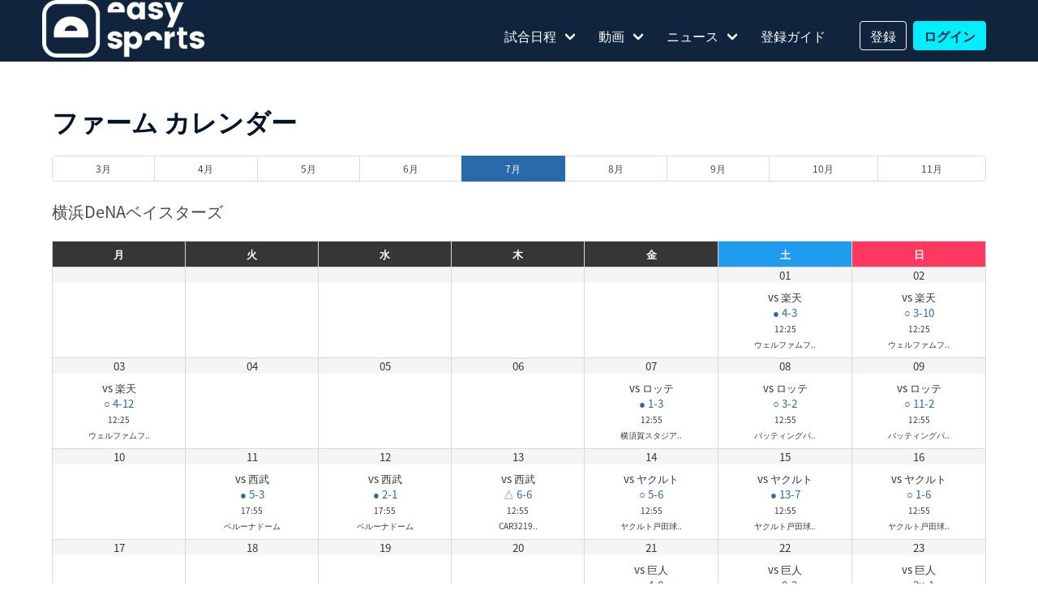

--- FILE ---
content_type: text/html; charset=UTF-8
request_url: https://easysports.jp/calendar/farm/2023/07/14
body_size: 31303
content:
<!DOCTYPE html>
<html lang="ja">
<head prefix="og: http://ogp.me/ns# website: http://ogp.me/ns/website#">
<meta charset="UTF-8">
<meta name="viewport" content="width=device-width, initial-scale=1">
<title>カレンダー &#8211; イージースポーツ</title>
<meta name='robots' content='max-image-preview:large' />
<link rel='dns-prefetch' href='//cdnjs.cloudflare.com' />
<link rel='dns-prefetch' href='//s3-ap-northeast-1.amazonaws.com' />
<style id='wp-img-auto-sizes-contain-inline-css' type='text/css'>
img:is([sizes=auto i],[sizes^="auto," i]){contain-intrinsic-size:3000px 1500px}
/*# sourceURL=wp-img-auto-sizes-contain-inline-css */
</style>
<link rel='stylesheet' id='bulma-css' href='//cdnjs.cloudflare.com/ajax/libs/bulma/0.7.2/css/bulma.min.css?ver=latest' type='text/css' media='all' />
<link rel='stylesheet' id='ribbon-css' href='https://s3-ap-northeast-1.amazonaws.com/elevensports/css/bulma-ribbon.min.css?ver=latest' type='text/css' media='all' />
<link rel='stylesheet' id='style2-css' href='https://easysports.jp/css/style2.css?ver=012107' type='text/css' media='all' />
<link rel='stylesheet' id='carousel-css' href='https://s3-ap-northeast-1.amazonaws.com/elevensports/css/bulma-carousel.min.css?ver=latest' type='text/css' media='all' />
<script type="text/javascript" src="//cdnjs.cloudflare.com/ajax/libs/jquery/3.3.1/jquery.min.js?ver=latest" id="jquery-js"></script>
<script type="text/javascript" src="https://s3-ap-northeast-1.amazonaws.com/elevensports/js/bulma.js?ver=012107" id="bulma-js"></script>
<script type="text/javascript" id="app-js-extra">
/* <![CDATA[ */
var es = {"ajax":"/wp-admin/admin-ajax.php","nonce":"491a1d94c1"};
//# sourceURL=app-js-extra
/* ]]> */
</script>
<script type="text/javascript" src="https://easysports.jp/js/app.js?ver=210723" id="app-js"></script>
<meta name="description" content="FOR THE FANS"><meta name="author" content="イージースポーツ"><meta name="twitter:card" content="summary_large_image"><meta name="twitter:site" content="@ElevenSportsJP"><meta name="twitter:creator" content="@ElevenSportsJP"><meta name="twitter:domain" content="elevensports.jp"><meta name="twitter:title" content="カレンダー"><meta name="twitter:url" content="https://easysports.jp/"><meta name="twitter:image" content="https://s3-ap-northeast-1.amazonaws.com/elevensports/img/noimage2.png">
<meta property="article:publisher" content="https://www.facebook.com/ElevenSportsJP"><meta property="og:title" content="カレンダー"><meta property="og:description" content="FOR THE FANS"><meta property="og:locale" content="ja_JP"><meta property="og:site_name" content="イージースポーツ"><meta property="og:type" content="article"><meta property="og:url" content="https://easysports.jp/"><meta property="og:image" content="https://s3-ap-northeast-1.amazonaws.com/elevensports/img/noimage2.png">
<link rel="shortcut icon" href="/favicon.ico" size="48x48"><link rel="icon" href="https://s3-ap-northeast-1.amazonaws.com/elevensports/img/favicons/android-chrome-192x192.png" size="192x192"><link rel="apple-touch-icon" href="https://s3-ap-northeast-1.amazonaws.com/elevensports/img/favicons/apple-touch-icon.png" size="180x180"><link rel="apple-touch-icon-precomposed" href="https://s3-ap-northeast-1.amazonaws.com/elevensports/img/favicons/apple-touch-icon-precomposed.png" size="180x180">
<!-- Google Tag Manager --><script>(function(w,d,s,l,i){w[l]=w[l]||[];w[l].push({'gtm.start':
new Date().getTime(),event:'gtm.js'});var f=d.getElementsByTagName(s)[0],
j=d.createElement(s),dl=l!='dataLayer'?'&l='+l:'';j.async=true;j.src=
'https://www.googletagmanager.com/gtm.js?id='+i+dl;f.parentNode.insertBefore(j,f);
})(window,document,'script','dataLayer','GTM-K45JBNV');</script>
<!-- End Google Tag Manager -->
<script defer src="https://use.fontawesome.com/releases/v5.4.1/js/all.js" integrity="sha384-L469/ELG4Bg9sDQbl0hvjMq8pOcqFgkSpwhwnslzvVVGpDjYJ6wJJyYjvG3u8XW7" crossorigin="anonymous"></script>
<!-- Google tag (gtag.js) -->
<script async src="https://www.googletagmanager.com/gtag/js?id=G-VV96T1ENT8"></script>
<script>
  window.dataLayer = window.dataLayer || [];
  function gtag(){dataLayer.push(arguments);}
  gtag('js', new Date());
  gtag('config', 'G-VV96T1ENT8');
</script>
<style id='global-styles-inline-css' type='text/css'>
:root{--wp--preset--aspect-ratio--square: 1;--wp--preset--aspect-ratio--4-3: 4/3;--wp--preset--aspect-ratio--3-4: 3/4;--wp--preset--aspect-ratio--3-2: 3/2;--wp--preset--aspect-ratio--2-3: 2/3;--wp--preset--aspect-ratio--16-9: 16/9;--wp--preset--aspect-ratio--9-16: 9/16;--wp--preset--color--black: #000000;--wp--preset--color--cyan-bluish-gray: #abb8c3;--wp--preset--color--white: #ffffff;--wp--preset--color--pale-pink: #f78da7;--wp--preset--color--vivid-red: #cf2e2e;--wp--preset--color--luminous-vivid-orange: #ff6900;--wp--preset--color--luminous-vivid-amber: #fcb900;--wp--preset--color--light-green-cyan: #7bdcb5;--wp--preset--color--vivid-green-cyan: #00d084;--wp--preset--color--pale-cyan-blue: #8ed1fc;--wp--preset--color--vivid-cyan-blue: #0693e3;--wp--preset--color--vivid-purple: #9b51e0;--wp--preset--gradient--vivid-cyan-blue-to-vivid-purple: linear-gradient(135deg,rgb(6,147,227) 0%,rgb(155,81,224) 100%);--wp--preset--gradient--light-green-cyan-to-vivid-green-cyan: linear-gradient(135deg,rgb(122,220,180) 0%,rgb(0,208,130) 100%);--wp--preset--gradient--luminous-vivid-amber-to-luminous-vivid-orange: linear-gradient(135deg,rgb(252,185,0) 0%,rgb(255,105,0) 100%);--wp--preset--gradient--luminous-vivid-orange-to-vivid-red: linear-gradient(135deg,rgb(255,105,0) 0%,rgb(207,46,46) 100%);--wp--preset--gradient--very-light-gray-to-cyan-bluish-gray: linear-gradient(135deg,rgb(238,238,238) 0%,rgb(169,184,195) 100%);--wp--preset--gradient--cool-to-warm-spectrum: linear-gradient(135deg,rgb(74,234,220) 0%,rgb(151,120,209) 20%,rgb(207,42,186) 40%,rgb(238,44,130) 60%,rgb(251,105,98) 80%,rgb(254,248,76) 100%);--wp--preset--gradient--blush-light-purple: linear-gradient(135deg,rgb(255,206,236) 0%,rgb(152,150,240) 100%);--wp--preset--gradient--blush-bordeaux: linear-gradient(135deg,rgb(254,205,165) 0%,rgb(254,45,45) 50%,rgb(107,0,62) 100%);--wp--preset--gradient--luminous-dusk: linear-gradient(135deg,rgb(255,203,112) 0%,rgb(199,81,192) 50%,rgb(65,88,208) 100%);--wp--preset--gradient--pale-ocean: linear-gradient(135deg,rgb(255,245,203) 0%,rgb(182,227,212) 50%,rgb(51,167,181) 100%);--wp--preset--gradient--electric-grass: linear-gradient(135deg,rgb(202,248,128) 0%,rgb(113,206,126) 100%);--wp--preset--gradient--midnight: linear-gradient(135deg,rgb(2,3,129) 0%,rgb(40,116,252) 100%);--wp--preset--font-size--small: 13px;--wp--preset--font-size--medium: 20px;--wp--preset--font-size--large: 36px;--wp--preset--font-size--x-large: 42px;--wp--preset--spacing--20: 0.44rem;--wp--preset--spacing--30: 0.67rem;--wp--preset--spacing--40: 1rem;--wp--preset--spacing--50: 1.5rem;--wp--preset--spacing--60: 2.25rem;--wp--preset--spacing--70: 3.38rem;--wp--preset--spacing--80: 5.06rem;--wp--preset--shadow--natural: 6px 6px 9px rgba(0, 0, 0, 0.2);--wp--preset--shadow--deep: 12px 12px 50px rgba(0, 0, 0, 0.4);--wp--preset--shadow--sharp: 6px 6px 0px rgba(0, 0, 0, 0.2);--wp--preset--shadow--outlined: 6px 6px 0px -3px rgb(255, 255, 255), 6px 6px rgb(0, 0, 0);--wp--preset--shadow--crisp: 6px 6px 0px rgb(0, 0, 0);}:where(.is-layout-flex){gap: 0.5em;}:where(.is-layout-grid){gap: 0.5em;}body .is-layout-flex{display: flex;}.is-layout-flex{flex-wrap: wrap;align-items: center;}.is-layout-flex > :is(*, div){margin: 0;}body .is-layout-grid{display: grid;}.is-layout-grid > :is(*, div){margin: 0;}:where(.wp-block-columns.is-layout-flex){gap: 2em;}:where(.wp-block-columns.is-layout-grid){gap: 2em;}:where(.wp-block-post-template.is-layout-flex){gap: 1.25em;}:where(.wp-block-post-template.is-layout-grid){gap: 1.25em;}.has-black-color{color: var(--wp--preset--color--black) !important;}.has-cyan-bluish-gray-color{color: var(--wp--preset--color--cyan-bluish-gray) !important;}.has-white-color{color: var(--wp--preset--color--white) !important;}.has-pale-pink-color{color: var(--wp--preset--color--pale-pink) !important;}.has-vivid-red-color{color: var(--wp--preset--color--vivid-red) !important;}.has-luminous-vivid-orange-color{color: var(--wp--preset--color--luminous-vivid-orange) !important;}.has-luminous-vivid-amber-color{color: var(--wp--preset--color--luminous-vivid-amber) !important;}.has-light-green-cyan-color{color: var(--wp--preset--color--light-green-cyan) !important;}.has-vivid-green-cyan-color{color: var(--wp--preset--color--vivid-green-cyan) !important;}.has-pale-cyan-blue-color{color: var(--wp--preset--color--pale-cyan-blue) !important;}.has-vivid-cyan-blue-color{color: var(--wp--preset--color--vivid-cyan-blue) !important;}.has-vivid-purple-color{color: var(--wp--preset--color--vivid-purple) !important;}.has-black-background-color{background-color: var(--wp--preset--color--black) !important;}.has-cyan-bluish-gray-background-color{background-color: var(--wp--preset--color--cyan-bluish-gray) !important;}.has-white-background-color{background-color: var(--wp--preset--color--white) !important;}.has-pale-pink-background-color{background-color: var(--wp--preset--color--pale-pink) !important;}.has-vivid-red-background-color{background-color: var(--wp--preset--color--vivid-red) !important;}.has-luminous-vivid-orange-background-color{background-color: var(--wp--preset--color--luminous-vivid-orange) !important;}.has-luminous-vivid-amber-background-color{background-color: var(--wp--preset--color--luminous-vivid-amber) !important;}.has-light-green-cyan-background-color{background-color: var(--wp--preset--color--light-green-cyan) !important;}.has-vivid-green-cyan-background-color{background-color: var(--wp--preset--color--vivid-green-cyan) !important;}.has-pale-cyan-blue-background-color{background-color: var(--wp--preset--color--pale-cyan-blue) !important;}.has-vivid-cyan-blue-background-color{background-color: var(--wp--preset--color--vivid-cyan-blue) !important;}.has-vivid-purple-background-color{background-color: var(--wp--preset--color--vivid-purple) !important;}.has-black-border-color{border-color: var(--wp--preset--color--black) !important;}.has-cyan-bluish-gray-border-color{border-color: var(--wp--preset--color--cyan-bluish-gray) !important;}.has-white-border-color{border-color: var(--wp--preset--color--white) !important;}.has-pale-pink-border-color{border-color: var(--wp--preset--color--pale-pink) !important;}.has-vivid-red-border-color{border-color: var(--wp--preset--color--vivid-red) !important;}.has-luminous-vivid-orange-border-color{border-color: var(--wp--preset--color--luminous-vivid-orange) !important;}.has-luminous-vivid-amber-border-color{border-color: var(--wp--preset--color--luminous-vivid-amber) !important;}.has-light-green-cyan-border-color{border-color: var(--wp--preset--color--light-green-cyan) !important;}.has-vivid-green-cyan-border-color{border-color: var(--wp--preset--color--vivid-green-cyan) !important;}.has-pale-cyan-blue-border-color{border-color: var(--wp--preset--color--pale-cyan-blue) !important;}.has-vivid-cyan-blue-border-color{border-color: var(--wp--preset--color--vivid-cyan-blue) !important;}.has-vivid-purple-border-color{border-color: var(--wp--preset--color--vivid-purple) !important;}.has-vivid-cyan-blue-to-vivid-purple-gradient-background{background: var(--wp--preset--gradient--vivid-cyan-blue-to-vivid-purple) !important;}.has-light-green-cyan-to-vivid-green-cyan-gradient-background{background: var(--wp--preset--gradient--light-green-cyan-to-vivid-green-cyan) !important;}.has-luminous-vivid-amber-to-luminous-vivid-orange-gradient-background{background: var(--wp--preset--gradient--luminous-vivid-amber-to-luminous-vivid-orange) !important;}.has-luminous-vivid-orange-to-vivid-red-gradient-background{background: var(--wp--preset--gradient--luminous-vivid-orange-to-vivid-red) !important;}.has-very-light-gray-to-cyan-bluish-gray-gradient-background{background: var(--wp--preset--gradient--very-light-gray-to-cyan-bluish-gray) !important;}.has-cool-to-warm-spectrum-gradient-background{background: var(--wp--preset--gradient--cool-to-warm-spectrum) !important;}.has-blush-light-purple-gradient-background{background: var(--wp--preset--gradient--blush-light-purple) !important;}.has-blush-bordeaux-gradient-background{background: var(--wp--preset--gradient--blush-bordeaux) !important;}.has-luminous-dusk-gradient-background{background: var(--wp--preset--gradient--luminous-dusk) !important;}.has-pale-ocean-gradient-background{background: var(--wp--preset--gradient--pale-ocean) !important;}.has-electric-grass-gradient-background{background: var(--wp--preset--gradient--electric-grass) !important;}.has-midnight-gradient-background{background: var(--wp--preset--gradient--midnight) !important;}.has-small-font-size{font-size: var(--wp--preset--font-size--small) !important;}.has-medium-font-size{font-size: var(--wp--preset--font-size--medium) !important;}.has-large-font-size{font-size: var(--wp--preset--font-size--large) !important;}.has-x-large-font-size{font-size: var(--wp--preset--font-size--x-large) !important;}
/*# sourceURL=global-styles-inline-css */
</style>
</head>
<body>
<!-- Google Tag Manager (noscript) --><noscript><iframe src="https://www.googletagmanager.com/ns.html?id=GTM-K45JBNV"
height="0" width="0" style="display:none;visibility:hidden"></iframe></noscript>
<!-- End Google Tag Manager (noscript) -->

<header id="header" class="header" role="banner">
	<nav id="navbar" class="navbar is-spaced bg-01">
		<div class="container is-fluid">
			<div class="navbar-brand">
				<a class="logo" href="/"><img src="https://s3-ap-northeast-1.amazonaws.com/elevensports/img/logo3.png" alt="イージースポーツ"></a>
				<a id="navbarBurger" class="navbar-burger burger" role="button" data-target="navMenu" aria-label="menu" aria-expanded="false">
					<span aria-hidden="true"></span><span aria-hidden="true"></span><span aria-hidden="true"></span>
				</a>
			</div>
<div id="navMenu" class="navbar-menu">

    <div class="navbar-start is-hidden-desktop nav-accord">		<div class="navbar-item has-dropdown">
			<a class="navbar-link" data-target="navsch">日程・結果</a>
			<div class="navbar-dropdown is-boxed" id="navsch" style="display: none;">
				<a class="navbar-item" href="/schedule/farm">ファーム</a>
				<a class="navbar-item" href="/bcleague-musashi2025">BCリーグ・埼玉</a>
				<a class="navbar-item" href="/springcamp2025">2025年プロ野球キャンプ</a>
			</div>
		</div>
		<div class="navbar-item has-dropdown">
			<a class="navbar-link" data-target="navvideo">動画</a>
			<div class="navbar-dropdown is-boxed" id="navvideo" style="display: none;">
				<a class="navbar-item" href="/video/farm">ファーム</a>
				<a class="navbar-item" href="/bcleague-musashi2025">BCリーグ・埼玉</a>
				<a class="navbar-item" href="/springcamp2025">2025年プロ野球キャンプ</a>
			</div>
		</div>
		<div class="navbar-item has-dropdown">
			<a class="navbar-link" data-target="navarticle">ニュース</a>
			<div class="navbar-dropdown is-boxed" id="navarticle" style="display: none;">
                <a class="navbar-item" href="/article/farm">ファーム</a>
                <!-- <a class="navbar-item" href="/article/cpbl">台湾プロ野球</a> -->
			</div>
		</div>
		<!--<div class="navbar-item has-dropdown">
			<a class="navbar-link" data-target="navteam">チーム</a>
			<div class="navbar-dropdown is-boxed" id="navteam" style="display: none;">
				<div class="navbar-item has-dropdown">
					<a class="navbar-link" data-target="navfarm">ファーム</a>
					<div class="navbar-dropdown is-boxed" id="navfarm" style="display: none;">
                        <a class="navbar-item" style="color: #666;">巨人</a>
                        <a class="navbar-item" href="/team/横浜denaベイスターズ">ＤｅＮＡ</a>
                        <a class="navbar-item" href="/team/阪神タイガース">阪神</a>
                        <a class="navbar-item" style="color: #666;">広島</a>
                        <a class="navbar-item" href="/team/中日ドラゴンズ">中日</a>
                        <a class="navbar-item" href="/team/東京ヤクルトスワローズ">ヤクルト</a>
                        <a class="navbar-item" href="/team/埼玉西武ライオンズ">西武</a>
                        <a class="navbar-item" href="/calendar/farm/2024/03/19">ソフトバンク</a>
                        <a class="navbar-item" href="/team/東北楽天ゴールデンイーグルス">楽天</a>
                        <a class="navbar-item" href="/team/千葉ロッテマリーンズ">ロッテ</a>
                        <a class="navbar-item" style="color: #666;">日本ハム</a>
                        <a class="navbar-item" href="/calendar/farm/2024/03/16">オリックス</a>
					</div>
				</div>
			</div>
		</div>-->
		<a class="navbar-item" href="/guide">登録ガイド</a>
		<div class="member-nav-sp">
			<a class="navbar-item" href="/signup/form">登録</a>
			<a class="navbar-item" href="/login">ログイン</a>
		</div>
    </div><!-- /.navbar-start -->
    
    <div class="navbar-end is-hidden-touch">        <div class="navbar-item">
            <div class="field is-grouped is-grouped-multiline">
				<div class="navbar-item has-dropdown is-hoverable">
					<a class="navbar-link" href="/schedule/farm">試合日程</a>
					<div class="navbar-dropdown is-boxed">
						<a class="navbar-item" href="/schedule/farm">ファーム</a>
				<a class="navbar-item" href="/bcleague-musashi2025">BCリーグ・埼玉</a>
						<a class="navbar-item" href="/springcamp2025">2025年プロ野球キャンプ</a>
					</div>
				</div>
				<div class="navbar-item has-dropdown is-hoverable">
					<a class="navbar-link" href="/video">動画</a>
					<div class="navbar-dropdown is-boxed">
                        <a class="navbar-item" href="/video/farm">ファーム</a>
				<a class="navbar-item" href="/bcleague-musashi2025">BCリーグ・埼玉</a>
						<a class="navbar-item" href="/springcamp2025">2025年プロ野球キャンプ</a>
						<!-- <a class="navbar-item" href="/vleaguetv-allstar2021">Vリーグ</a> -->
					</div>
				</div>
				<div class="navbar-item has-dropdown is-hoverable">
					<a class="navbar-link" href="/article">ニュース</a>
					<div class="navbar-dropdown is-boxed">
                        <a class="navbar-item" href="/article/farm">ファーム</a>
					</div>
				</div>
				<!--<div class="navbar-item has-dropdown is-hoverable" style="position: static;">
					<a class="navbar-link">チーム</a>
                    <div class="navbar-dropdown is-boxed"><div class="columns is-gapless">
                    <div class="column">
                    	<a class="navbar-link">ファーム</a>
                    	<div class="columns is-gapless"><div class="column">
                    		<a class="navbar-item" style="color: #666;">巨人</a>
                    		<a class="navbar-item" href="/team/横浜denaベイスターズ">ＤｅＮＡ</a>
                    		<a class="navbar-item" href="/team/阪神タイガース">阪神</a>
                    		<a class="navbar-item" style="color: #666;">広島</a>
                    		<a class="navbar-item" href="/team/中日ドラゴンズ">中日</a>
                    		<a class="navbar-item" href="/team/東京ヤクルトスワローズ">ヤクルト</a>
                    	</div><div class="column">
                    		<a class="navbar-item" href="/team/埼玉西武ライオンズ">西武</a>
                    		<a class="navbar-item" href="/team/福岡ソフトバンクホークス">ソフトバンク</a>
                    		<a class="navbar-item" href="/team/東北楽天ゴールデンイーグルス">楽天</a>
                    		<a class="navbar-item" href="/team/千葉ロッテマリーンズ">ロッテ</a>
                    		<a class="navbar-item" style="color: #666;">日本ハム</a>
                    		<a class="navbar-item" href="/team/オリックス・バファローズ">オリックス</a>
                    	</div></div>
                    </div>
                   </div></div>
				</div>-->
				<a class="navbar-item hover-01" href="/guide">登録ガイド</a>
				<div class="member-nav-pc buttons">
					<a class="navbar-item button" href="/signup/form">登録</a>
					<a class="navbar-item button" href="/login">ログイン</a>
				</div>

            </div>
        </div>
    </div><!-- /.navbar-end -->
</div><!-- /.navbar-menu -->		</div>
	</nav>
</header><!-- #header --><main id="calendar" class="is-farm">
<div class="container is-fluid">
	<h3 class="title is-3">ファーム カレンダー</h3>

	<div class="columns">
		<div class="column">


	<div class="tabs is-fullwidth is-toggle is-small">		<ul><li class=""><a href="/calendar/farm/2023/03/14"><span>3月</span></a></li><li class=""><a href="/calendar/farm/2023/04/14"><span>4月</span></a></li><li class=""><a href="/calendar/farm/2023/05/14"><span>5月</span></a></li><li class=""><a href="/calendar/farm/2023/06/14"><span>6月</span></a></li><li class="is-active"><a href="/calendar/farm/2023/07/14"><span>7月</span></a></li><li class=""><a href="/calendar/farm/2023/08/14"><span>8月</span></a></li><li class=""><a href="/calendar/farm/2023/09/14"><span>9月</span></a></li><li class=""><a href="/calendar/farm/2023/10/14"><span>10月</span></a></li><li class=""><a href="/calendar/farm/2023/11/14"><span>11月</span></a></li></ul>
	</div>


<h6 class="subtitle">横浜DeNAベイスターズ</h6>

<div class="table-container">
<table class="table is-bordered is-fullwidth" id="calendar">
<thead>
	<tr>
		<th>月</th><th>火</th><th>水</th><th>木</th><th>金</th><th class="sat">土</th><th class="sun">日</th>
	</tr>
</thead>
<tbody>
    <tr>
<td class="">
<div class="day">&nbsp;</div>
<div class="games"></div>
</td>

<td class="">
<div class="day">&nbsp;</div>
<div class="games"></div>
</td>

<td class="">
<div class="day">&nbsp;</div>
<div class="games"></div>
</td>

<td class="">
<div class="day">&nbsp;</div>
<div class="games"></div>
</td>

<td class="">
<div class="day">&nbsp;</div>
<div class="games"></div>
</td>

<td class="">
<div class="day">01</div>
<div class="games"><p>vs 楽天</p>
<p><a href="https://easysports.jp/video/112469">● 4-3</a></p>
<p><small>12:25</small></p>
<p><small>ウェルファムフ..</small></p>
</div>
</td>

<td class="">
<div class="day">02</div>
<div class="games"><p>vs 楽天</p>
<p><a href="https://easysports.jp/video/112471">○ 3-10</a></p>
<p><small>12:25</small></p>
<p><small>ウェルファムフ..</small></p>
</div>
</td>
    </tr>

<td class="">
<div class="day">03</div>
<div class="games"><p>vs 楽天</p>
<p><a href="https://easysports.jp/video/112473">○ 4-12</a></p>
<p><small>12:25</small></p>
<p><small>ウェルファムフ..</small></p>
</div>
</td>

<td class="">
<div class="day">04</div>
<div class="games"></div>
</td>

<td class="">
<div class="day">05</div>
<div class="games"></div>
</td>

<td class="">
<div class="day">06</div>
<div class="games"></div>
</td>

<td class="">
<div class="day">07</div>
<div class="games"><p>vs ロッテ</p>
<p><a href="https://easysports.jp/video/112548">● 1-3</a></p>
<p><small>12:55</small></p>
<p><small>横須賀スタジア..</small></p>
</div>
</td>

<td class="">
<div class="day">08</div>
<div class="games"><p>vs ロッテ</p>
<p><a href="https://easysports.jp/video/112556">○ 3-2</a></p>
<p><small>12:55</small></p>
<p><small>バッティングパ..</small></p>
</div>
</td>

<td class="">
<div class="day">09</div>
<div class="games"><p>vs ロッテ</p>
<p><a href="https://easysports.jp/video/112568">○ 11-2</a></p>
<p><small>12:55</small></p>
<p><small>バッティングパ..</small></p>
</div>
</td>
    </tr>

<td class="">
<div class="day">10</div>
<div class="games"></div>
</td>

<td class="">
<div class="day">11</div>
<div class="games"><p>vs 西武</p>
<p><a href="https://easysports.jp/video/112580">● 5-3</a></p>
<p><small>17:55</small></p>
<p><small>ベルーナドーム</small></p>
</div>
</td>

<td class="">
<div class="day">12</div>
<div class="games"><p>vs 西武</p>
<p><a href="https://easysports.jp/video/112591">● 2-1</a></p>
<p><small>17:55</small></p>
<p><small>ベルーナドーム</small></p>
</div>
</td>

<td class="">
<div class="day">13</div>
<div class="games"><p>vs 西武</p>
<p><a href="https://easysports.jp/video/112599">△ 6-6</a></p>
<p><small>12:55</small></p>
<p><small>CAR3219..</small></p>
</div>
</td>

<td class="">
<div class="day">14</div>
<div class="games"><p>vs ヤクルト</p>
<p><a href="https://easysports.jp/video/112731">○ 5-6</a></p>
<p><small>12:55</small></p>
<p><small>ヤクルト戸田球..</small></p>
</div>
</td>

<td class="">
<div class="day">15</div>
<div class="games"><p>vs ヤクルト</p>
<p><a href="https://easysports.jp/video/112739">● 13-7</a></p>
<p><small>12:55</small></p>
<p><small>ヤクルト戸田球..</small></p>
</div>
</td>

<td class="">
<div class="day">16</div>
<div class="games"><p>vs ヤクルト</p>
<p><a href="https://easysports.jp/video/112753">○ 1-6</a></p>
<p><small>12:55</small></p>
<p><small>ヤクルト戸田球..</small></p>
</div>
</td>
    </tr>

<td class="">
<div class="day">17</div>
<div class="games"></div>
</td>

<td class="">
<div class="day">18</div>
<div class="games"></div>
</td>

<td class="">
<div class="day">19</div>
<div class="games"></div>
</td>

<td class="">
<div class="day">20</div>
<div class="games"></div>
</td>

<td class="">
<div class="day">21</div>
<div class="games"><p>vs 巨人</p>
<p><a href="https://easysports.jp/video/113692">○ 4-0</a></p>
<p><a href="https://easysports.jp/video/112763">有料</a> / <a href="https://easysports.jp/video/113692">無料</a></p><p><small>17:55</small></p>
<p><small>横須賀スタジア..</small></p>
</div>
</td>

<td class="">
<div class="day">22</div>
<div class="games"><p>vs 巨人</p>
<p><a href="https://easysports.jp/video/112773">● 0-2</a></p>
<p><small>13:55</small></p>
<p><small>横須賀スタジア..</small></p>
</div>
</td>

<td class="">
<div class="day">23</div>
<div class="games"><p>vs 巨人</p>
<p><a href="https://easysports.jp/video/112784">○ 2x-1</a></p>
<p><small>13:55</small></p>
<p><small>上府中公園小田..</small></p>
</div>
</td>
    </tr>

<td class="">
<div class="day">24</div>
<div class="games"></div>
</td>

<td class="">
<div class="day">25</div>
<div class="games"><p>vs 日本ハム</p>
<p><a href="https://easysports.jp/video/112796">○ 6-5</a></p>
<p><small>17:55</small></p>
<p><small>横須賀スタジア..</small></p>
</div>
</td>

<td class="">
<div class="day">26</div>
<div class="games"><p>vs 日本ハム</p>
<p><a href="https://easysports.jp/video/113308">● 3-6</a></p>
<p><small>17:55</small></p>
<p><small>横須賀スタジア..</small></p>
</div>
</td>

<td class="">
<div class="day">27</div>
<div class="games"><p>vs 日本ハム</p>
<p><a href="https://easysports.jp/video/113319">● 2-3</a></p>
<p><small>13:55</small></p>
<p><small>横須賀スタジア..</small></p>
</div>
</td>

<td class="">
<div class="day">28</div>
<div class="games"><p>vs ロッテ</p>
<p><a href="https://easysports.jp/video/113323">● 16-3</a></p>
<p><small>12:55</small></p>
<p><small>ロッテ浦和球場</small></p>
</div>
</td>

<td class="">
<div class="day">29</div>
<div class="games"><p>vs ロッテ</p>
<p><a href="https://easysports.jp/video/113331">● 13-3</a></p>
<p><small>12:55</small></p>
<p><small>ロッテ浦和球場</small></p>
</div>
</td>

<td class="">
<div class="day">30</div>
<div class="games"><p>vs ロッテ</p>
<p><a href="https://easysports.jp/video/113341">○ 3-10</a></p>
<p><small>12:55</small></p>
<p><small>ロッテ浦和球場</small></p>
</div>
</td>
    </tr>

<td class="">
<div class="day">31</div>
<div class="games"></div>
</td>

<td class="">
<div class="day">&nbsp;</div>
<div class="games"></div>
</td>

<td class="">
<div class="day">&nbsp;</div>
<div class="games"></div>
</td>

<td class="">
<div class="day">&nbsp;</div>
<div class="games"></div>
</td>

<td class="">
<div class="day">&nbsp;</div>
<div class="games"></div>
</td>

<td class="">
<div class="day">&nbsp;</div>
<div class="games"></div>
</td>

<td class="">
<div class="day">&nbsp;</div>
<div class="games"></div>
</td>
    </tr>

    </tr>
</tbody>
</table>
</div>


<p class="buttons">
  <a href="/schedule/farm/2023/07" class="button btn-01">試合日程</a>
  <a class="button btn-01" href="/video/team/14">動画一覧</a>
  <a class="button btn-01" href="/article/team/14">ニュース一覧</a>
</p>
		</div>


	</div>

</div><!-- /.container -->
</main>
<hr>


<footer class="footer has-text-centered bg-01b">
     <div id="page-top">
     	<a style="cursor: pointer;"><i class="fas fa-angle-up"></i><span class="is-hidden-touch"><br>ページ先頭へ戻る</span></a>
     </div>
<script type="text/javascript">(function ($) {$('#page-top').click(function (){$('body,html').animate({scrollTop: 0}, 500);return false;});}(jQuery));</script>
    <div class="container">
        <div class="navbar bg-00 f-nav f-nav-box">
        	<a class="navbar-item is-size-6 hover-01" href="https://twitter.com/easysportsjp" target="_blank"><img src="https://s3-ap-northeast-1.amazonaws.com/elevensports/img/xlogo-white.png" style="height: 13px;" alt="イージースポーツ"> X</a>
        	<a class="navbar-item is-size-6 hover-01" href="https://www.facebook.com/V.TVEasySports" target="_blank"><i class="fab fa-facebook"></i> Facebook</a>
        	<a class="navbar-item is-size-6 hover-01" href="https://www.instagram.com/elevensportsjp/" target="_blank"><i class="fab fa-instagram"></i> Instagram</a>
        	<a class="navbar-item is-size-6 hover-01 is-hidden-desktop" href="https://lin.ee/2wZLCvg" target="_blank"><i class="fab fa-line"></i> LINE</a>
        </div>
        <div class="navbar bg-00 f-nav f-nav-box">
            <a class="navbar-item is-size-6 hover-01" href="/privacy">個人情報保護方針</a>
            <a class="navbar-item is-size-6 hover-01" href="/term">利用規約</a>
            <a class="navbar-item is-size-6 hover-01" href="/law">特定商取引法に基づく表記</a>
        </div>
    </div>
	<div class="container">
        <div class="has-text-centered"><a class="logo" href="/"><img src="https://s3-ap-northeast-1.amazonaws.com/elevensports/img/logo3.png" alt="イージースポーツ"></a></div>
		<small class="montserrat">&copy;イージースポーツ All Rights Reserved.</small>
	</div>
</footer><!-- /#footer -->

<script type="speculationrules">
{"prefetch":[{"source":"document","where":{"and":[{"href_matches":"/*"},{"not":{"href_matches":["/wp-*.php","/wp-admin/*","/wp-content/uploads/*","/wp-content/*","/wp-content/plugins/*","/wp-content/themes/v2019/*","/*\\?(.+)"]}},{"not":{"selector_matches":"a[rel~=\"nofollow\"]"}},{"not":{"selector_matches":".no-prefetch, .no-prefetch a"}}]},"eagerness":"conservative"}]}
</script>
<script type="text/javascript" src="https://s3-ap-northeast-1.amazonaws.com/elevensports/js/bulma-carousel.min.js?ver=latest" id="carousel-js"></script>

<script>$(function(){var carousels = bulmaCarousel.attach();});</script>

</body>
</html>